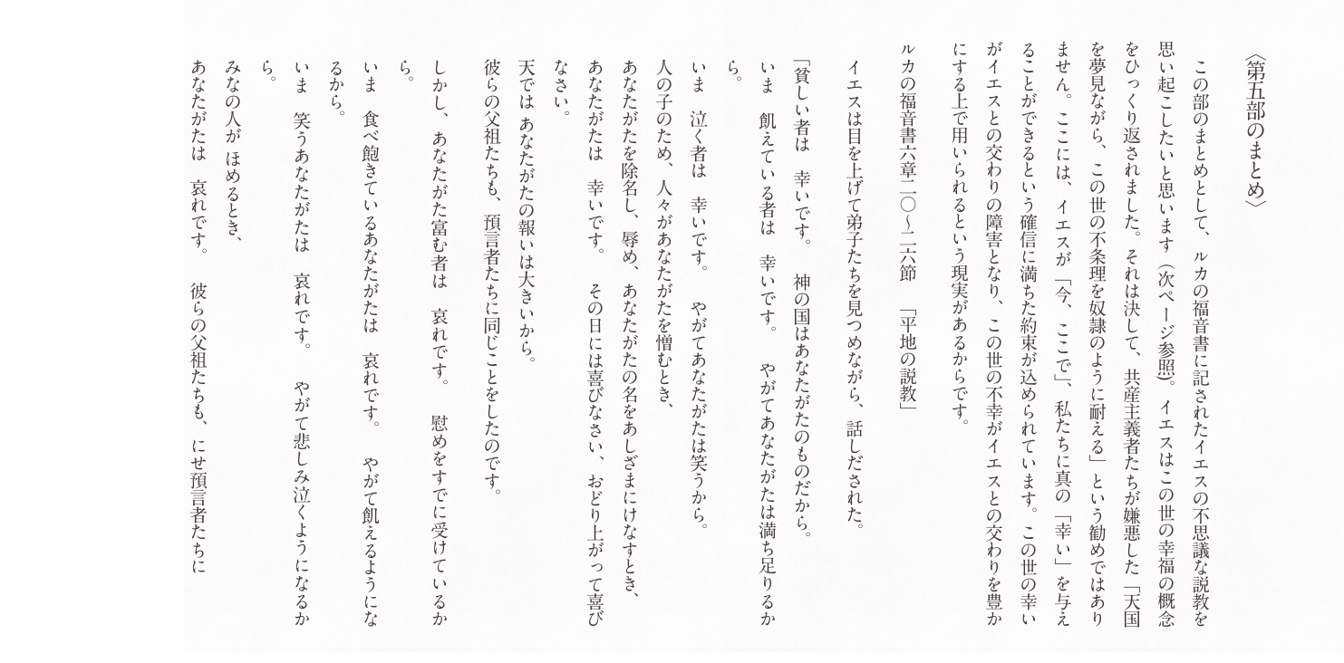

--- FILE ---
content_type: text/html
request_url: https://efct.sakura.ne.jp/site/book-psalms/section5-24.html
body_size: 4584
content:
<!doctype html>
<html>
<head>
<meta charset="utf-8">
<meta name="viewport" content="width=device-width, initial-scale=1.0, user-scalable=no" />
<link rel="stylesheet" href="reader.css" />
<script type="text/javascript" src="wheel-scroller.js"></script>
<script type="text/javascript"src="//webfonts.sakura.ne.jp/js/sakura.js"></script> 
<script type="text/javascript">
		(function(i,s,o,g,r,a,m){i['GoogleAnalyticsObject']=r;i[r]=i[r]||function(){
			(i[r].q=i[r].q||[]).push(arguments)},i[r].l=1*new Date();a=s.createElement(o),
			m=s.getElementsByTagName(o)[0];a.async=1;a.src=g;m.parentNode.insertBefore(a,m)
			})(window,document,'script','https://www.google-analytics.com/analytics.js','ga');
			  ga('create', 'UA-127770700-1', 'auto');
 			 ga('send', 'pageview');
</script>
<title>心を生かす祈り</title>
</head>
<body>
<div class="wrapper" id="page-top">
<div class="ha-contentsBody ha-contentsBody--reader" id="reader">
<div class="section-body">

<article class="h1section">
	<section class="h2section">
		<div class="hgroup h2group">
		<section class="h3section">
			<div class="hgroup h3group">
				<h3>〈第五部のまとめ〉</h3>
			</div>
			<div class="pgroup">
				<p>この部のまとめとして、ルカの福音書に記されたイエスの不思議な説教を思い起こしたいと思います（次ページ参照)。イエスはこの世の幸福の概念をひっくり返されました。それは決して、共産主義者たちが嫌悪した「天国を夢見ながら、この世の不条理を奴隷のように耐える」という勧めではありません。ここには、イエスが「今、ここで｣、私たちに真の「幸い」を与えることができるという確信に満ちた約束が込められています。この世の幸いがイエスとの交わりの障害となり、この世の不幸がイエスとの交わりを豊かにする上で用いられるという現実があるからです。
			</div>

			<div class="pgroup">
				<h4> ルカの福音書六章二〇〜二六節　「平地の説教」</h4>
				<p style="padding-top: 20px; text-indent: 0px">イエスは目を上げて弟子たちを見つめながら、話しだされた。</p>
			</div>

			<div class="pgroup">
				<p style="padding-top: 20px; text-indent: 0px">｢貧しい者は　<span class="sesami">幸いです</span>。　神の国はあなたがたのものだから。<br>
				いま　飢えている者は　<span class="sesami">幸いです</span>。　やがてあなたがたは満ち足りるから。<br>
				いま　泣く者は　<span class="sesami">幸いです</span>。　やがてあなたがたは笑うから。<br>
				人の子のため、人々があなたがたを憎むとき、<br>
				あなたがたを除名し、辱め、あなたがたの名をあしざまにけなすとき、<br>
				あなたがたは　<span class="sesami">幸いです</span>。　その日には喜びなさい、おどり上がって喜びなさい。<br>
				天では あなたがたの報いは大きいから。<br>
				彼らの父祖たちも、預言者たちに同じことをしたのです。
			</p></div>

			<div class="pgroup">
				<p style="padding-top: 20px; text-indent: 0px"> しかし、あなたがた富む者は　<span class="sesami">哀れです</span>。　慰めをすでに受けているから。<br>
				いま　食べ飽きているあなたがたは　<span class="sesami">哀れです</span>。　やがて飢えるようになるから。<br>
				いま　笑うあなたがたは　<span class="sesami">哀れです</span>。　やがて悲しみ泣くようになるから。<br>
				みなの人が ほめるとき、<br>
				あなたがたは　<span class="sesami">哀れです</span>。　彼らの父祖たちも、にせ預言者たちに<br>
				同じことをしたのです。」
			</div>

		</section>
		<p><br><a style="text-decoration:none; background-color: #715555; color:white" href="section6-1.html"><span style="padding: 4px;">次へ</span></a><span style="display: inline-block; height: 20px;"></span><a style="text-decoration:none; background-color: #715555; color:white" href="http://efct.sakura.ne.jp/site/section-index"><span style="padding: 4px;">目次</span></a><span style="display: inline-block; height: 20px;"></span><a style="text-decoration:none; background-color: #715555; color:white" href="section5-23.html"><span style="padding: 4px;">前へ</span></a><p><p>&nbsp;</p>
	</section>
</article>
</div>
<script type="text/javascript">
	window.onload = function () {
  		window.scrollTo(7000, 0);
	}
</script>
</body>
</html>

--- FILE ---
content_type: text/css
request_url: https://efct.sakura.ne.jp/site/book-psalms/reader.css
body_size: 35813
content:
/*
@font-face {
  font-family: 'A1明朝';
  font-style: normal;
  font-weight: 700;
  src: url('fonts/NotoSerifCJKjp-Regular.otf') format('opentype');
} */

@charset "UTF-8";
 html{
    overflow-x:scroll;
    overflow-y:hidden;
    width:100%;
    height:100%;
    font-family:游ゴシック,Yu Gothic,YuGothic,ヒラギノ角ゴ ProN W3,HiraKakuProN-W3,ヒラギノ角ゴ Pro W3,HiraKakuPro-W3,'A1明朝',メイリオ,Meiryo,ＭＳ\ ゴシック,MS Gothic,sans-serif;
}
html.writing-mode-lr-tb{
    overflow-x:hidden;
    overflow-y:scroll
}
html.Android,html.iOS{
    overflow-x:hidden;
    overflow-y:hidden
}
body{
    width:100%;
    height:100%;
    background-image:url(images/bg-paper.png)
}
.text-orientation-upright {
    text-orientation: upright;
}
.text-combine-horizontal-all {
    -webkit-text-combine: horizontal;
    -ms-text-combine-horizontal: all;
    text-combine-upright: all;
}
.writing-mode-lr-tb body{
    background-repeat:left top
}
body>#page-top>.ha-footer,body>#page-top>.ha-header{
    z-index:9999
}
.ha-footer,.ha-glNav,.ha-header{
    -webkit-writing-mode:horizontal-tb;
    -moz-writing-mode:horizontal-tb;
    -ms-writing-mode:lr-tb;
    -ms-writing-mode:horizontal-tb;
    -o-writing-mode:horizontal-tb;
    writing-mode:lr-tb;
    writing-mode:horizontal-tb
}
.ha-header{
    top:0;
    right:0
}
.ha-footer{
    bottom:0;
    right:0
}
#content{
    margin:auto
}
#checker{
    -webkit-writing-mode:vertical-rl;
    -moz-writing-mode:vertical-rl;
    -ms-writing-mode:tb-rl;
    -ms-writing-mode:vertical-rl;
    -o-writing-mode:vertical-rl;
    writing-mode:tb-rl;
    writing-mode:vertical-rl
}
#indicator{
    -webkit-writing-mode:horizontal-tb;
    -moz-writing-mode:horizontal-tb;
    -ms-writing-mode:lr-tb;
    -ms-writing-mode:horizontal-tb;
    -o-writing-mode:horizontal-tb;
    writing-mode:lr-tb;
    writing-mode:horizontal-tb;
    box-sizing:border-box;
    position:fixed;
    left:0;
    right:0;
    top:0;
    bottom:0;
    margin:auto;
    width:100%;
    height:80px;
    line-height:80px;
    text-align:center;
    opacity:0;
    transition:.4s ease-in-out
}
#indicator.indicates{
    opacity:1
}
#indicator:after{
    content:"（お待ちください）";
    font-size:14px;
    color:#a0a0a0
}
#indicator:after,#reader{
    font-family:游明朝,Yu Mincho,YuMincho,ヒラギノ明朝 ProN W3,HiraMinProN-W3,ヒラギノ明朝 Pro W3,HiraMinPro-W3,A1明朝,ＭＳ\ 明朝,MS Mincho,本明朝-M\ 新がな,HonMinSink-M,sans-serif
}
#reader{
    box-sizing:border-box;
    position:relative;
    z-index:999;
    margin:0 auto;
    /*padding:51px 0 70px;*/
    padding-top: 30px;
	padding-bottom: 30px;
	height:auto;
    text-align:justify;
    text-justify:inter-ideograph;
    vertical-align:baseline;
    word-wrap:break-word;
    color:#423b3b;
    -webkit-text-size-adjust:100%;
    -webkit-font-smoothing:subpixel-antialiased;
    -moz-osx-font-smoothing:auto;
    transition:.4s ease-out;
    -webkit-writing-mode:vertical-rl;
    -moz-writing-mode:vertical-rl;
    -ms-writing-mode:tb-rl;
    -ms-writing-mode:vertical-rl;
    -o-writing-mode:vertical-rl;
    writing-mode:tb-rl;
    writing-mode:vertical-rl;
    width:auto;
    height:100%
}

.Android #reader,.iOS #reader{
	padding-bottom: 20px;
	color: blue;
    overflow-x:scroll;
    overflow-y:hidden;
    position:fixed;
    left:0;
    top:51px;
    padding:0;
    width:100%;
    max-height:auto;
    height:calc(100% - 121px);
    -webkit-overflow-scrolling:touch
}
.Android.writing-mode-lr-tb #reader,.iOS.writing-mode-lr-tb #reader{
    overflow-x:hidden;
    overflow-y:scroll
}
.preparing #reader{
    opacity:0;
    margin:0 0 0 -32px;
    padding-right:32px;
    transition:none
}
.preparing.writing-mode-lr-tb #reader{
    margin:32px 0 -32px;
    padding-right:0
}
#reader a,#reader u{
    text-decoration:none;
    border-style:solid;
    border-width:0 1px 0 0
}

#reader a:hover{
    color:#e37d72
}
#reader a.mailto{
    border-width:0 0 0 1px
}

#reader .coupled.as-exclamation-question-mark,#reader .coupled.as-question-exclamation-mark,#reader .tcy{
    -webkit-text-combine:horizontal;
    text-combine:horizontal;
    -ms-text-combine-horizontal:all;
    text-combine-horizontal:all;
    text-combine-upright:all
}
.iOS #reader .coupled.as-exclamation-question-mark,.iOS #reader .coupled.as-question-exclamation-mark,.iOS #reader .tcy{
    display:inline-block;
    position:relative
}
.iOS #reader .plural-characters.coupled.as-exclamation-question-mark,.iOS #reader .plural-characters.coupled.as-question-exclamation-mark,.iOS #reader .tcy.plural-characters{
    top:.2em
}
#reader .repeated.as-doublewidth-em-dash{
    display:inline-block;
    transform:translateX(.05em)
}

#reader .quoted.with-double-quotation-marks .left-double-quotation-mark,#reader .quoted.with-double-quotation-marks .right-double-quotation-mark{
    display:inline-block;
    width:0;
    height:0;
    color:transparent
}
#reader .quoted.with-double-quotation-marks:before{
    content:"〝"
}
#reader .quoted.with-double-quotation-marks:after{
    content:"〟"
}
.Windows #reader ruby{
    line-height:1
}
.Windows.Chrome.writing-mode-tb-rl #reader ruby rt{
    transform:translateX(-.4em)
}
.Windows.Firefox.writing-mode-lr-tb #reader ruby rt{
    margin-bottom:-.25em
}
#reader .section-body,#reader .section-supplement{
    margin:auto;
    max-height:648px
}

#reader .section-body{
    font-size:20px;
    letter-spacing: -0.05em
}
#reader .section-body article{
    padding:0px; /*20px*/
}
#reader .section-body article img{
    display:inline-block;
    border:0 none;
    width:auto;
    height:auto;
    max-height:100%
}

#reader .section-body article section{
    margin-right:4em
}

#reader .section-body article section section{
    margin-right:2em
}

#reader .section-body article section section section{
    margin-right:1em
}

#reader .section-body .hgroup{
    display:block
}
#reader .section-body .h1group{
    margin:0 1.77778em 0 2em
}

#reader .section-body .h2group{
    margin:0 1em
}

#reader .section-body .h3group{
    margin:0 1em
}

#reader .section-body .h4group{
    margin:0 1em 0 -.5em
}

#reader .section-body h1 span,#reader .section-body h2 span,#reader .section-body h3 span,#reader .section-body h4 span,#reader .section-body h5 span,#reader .section-body h6 span{
    display:inline-block
}
#reader .section-body h1 ruby span,#reader .section-body h2 ruby span,#reader .section-body h3 ruby span,#reader .section-body h4 ruby span,#reader .section-body h5 ruby span,#reader .section-body h6 ruby span{
    display:inline
}
#reader .section-body h1{
    line-height:1.5;
    font-size:1.6em;
    font-weight:400;
    font-family:游明朝,Yu Mincho,YuMincho,ヒラギノ明朝 ProN W3,HiraMinProN-W3,ヒラギノ明朝 Pro W3,HiraMinPro-W3,A1明朝,ＭＳ\ 明朝,MS Mincho,本明朝-M\ 新がな,HonMinSink-M,sans-serif;
    color:#74462b
}
#reader .section-body h1>em.chapter-number,#reader .section-body h1>small,#reader .section-body h1>strong.chapter-title{
    font-style:normal;
    font-weight:400
}
#reader .section-body h1 em.chapter-number{
    display:block;
    margin-top:-.5em;
    font-size:.8em
}

#reader .section-body h1 strong.chapter-title{
    margin-bottom:.5em
}

#reader .section-body h1 strong.chapter-title small.parenthetical-reference{
    display:inline-block
}
#reader .section-body h1 small.chapter-part{
    display:inline-block;
    margin-top:.1em;
    padding:.4em .05em;
    font-size:.6em;
    border:1px solid #c0ab9f;
    border-radius:2px;
    color:#a3623d
}

#reader .section-body h1 small.chapter-part>span.bracket{
    display:inline-block;
    color:transparent;
    overflow:hidden;
    width:0;
    height:0
}
#reader .section-body h2{
    font-size:1.25em;
    line-height:1.5;
    font-weight:400;
    font-family:游明朝,Yu Mincho,YuMincho,ヒラギノ明朝 ProN W3,HiraMinProN-W3,ヒラギノ明朝 Pro W3,HiraMinPro-W3,A1明朝,ＭＳ\ 明朝,MS Mincho,本明朝-M\ 新がな,HonMinSink-M,sans-serif
}
#reader .section-body h3{
    line-height:1.5;
    font-weight:700;
    font-family:游ゴシック,Yu Gothic,YuGothic,ヒラギノ角ゴ ProN W3,HiraKakuProN-W3,ヒラギノ角ゴ Pro W3,HiraKakuPro-W3,A1明朝,メイリオ,Meiryo,ＭＳ\ ゴシック,MS Gothic,sans-serif
}

#reader .section-body h3 small.description{
    display:block
}
#reader .section-body h3 img.portrait{
    display:block;
    margin:0 .5em 0 -.5em;
    width:120px;
    height:148px
}

#reader .section-body h4{
    line-height:1.25;
    font-weight:700
}
#reader .section-body .figgroup,#reader .section-body .pgroup,#reader .section-body blockquote,#reader .section-body ol,#reader .section-body ul{
    display:block;
    margin:0 1em;
    line-height: 1.9em;
}

#reader .section-body .pgroup.lead{
    margin:.25em 1em 0 0;
    padding:1em 1.5em 1em 1em;
    border:1px solid #f8f3ed;
    border-radius:2px;
    background:#fbf8f5
}

#reader .section-body .pgroup.lead p{
    margin-right:.75em;
    text-indent:0!important;
    color:#522b2b
}

#reader .section-body .pgroup.lead p:first-child{
    margin-right:0
}

#reader .section-body .pgroup.read-from-beginning-of-this-chapter p a,#reader .section-body .pgroup.special-external-link p a{
    color:#e37d72;
    text-decoration:none;
    border:none
}
#reader .section-body .pgroup.read-from-beginning-of-this-chapter p a:before,#reader .section-body .pgroup.special-external-link p a:before{
    content:"▼";
    display:inline-block;
    font-size:.75em
}

#reader .section-body .pgroup.read-from-beginning-of-this-chapter p a>span,#reader .section-body .pgroup.special-external-link p a>span{
    border:0 solid transparent;
    padding:0 .1em;
    border-right-width:1px;
    transition:.125s
}

#reader .section-body .pgroup.read-from-beginning-of-this-chapter p a:hover>span,#reader .section-body .pgroup.special-external-link p a:hover>span{
    border-color:#e37d72;
    transition:.0625s
}
#reader .section-body .pgroup.read-from-beginning-of-this-chapter{
    margin:0 -1.5em 0 2em;
    padding:0 0 .5em
}

#reader .section-body .pgroup.read-from-beginning-of-this-chapter p{
    text-indent:0;
    text-align:right
}
#reader .section-body .pgroup.read-from-beginning-of-this-chapter p a{
    font-size:.9em
}
#reader .section-body .pgroup.read-from-beginning-of-this-chapter p a:before{
    margin:.33em 0
}
.writing-mode-lr-tb #reader .section-body .pgroup.read-from-beginning-of-this-chapter p a:before{
    margin:0 .33em
}
#reader .section-body blockquote>footer,#reader .section-body figure,#reader .section-body li,#reader .section-body p{
    display:block;
    line-height:1.9em;
    font-family:游明朝,Yu Mincho,YuMincho,ヒラギノ明朝 ProN W3,HiraMinProN-W3,ヒラギノ明朝 Pro W3,HiraMinPro-W3,A1明朝,ＭＳ\ 明朝,MS Mincho,本明朝-M\ 新がな,HonMinSink-M,sans-serif
}
.Windows.Chrome #reader .section-body blockquote>footer,.Windows.Chrome #reader .section-body figure,.Windows.Chrome #reader .section-body li,.Windows.Chrome #reader .section-body p{
    line-height:2
}
#reader .section-body p{
    position:relative;
    text-indent:1em;
    margin:0
}
#reader .section-body p>span.enclosed:first-child{
    margin-top:-1em
}
.writing-mode-lr-tb #reader .section-body p>span.enclosed:first-child{
    margin-left:-1em;
    margin-top:0
}
#reader .section-body p *{
    text-indent:0
}
#reader .section-body p .parenthesized,#reader .section-body p small{
    font-size:.9em
}
#reader .section-body p .parenthesized .parenthesized,#reader .section-body p .parenthesized small,#reader .section-body p small .parenthesized,#reader .section-body p small small{
    font-size:1em
}
#reader .section-body p strong{
    font-weight:700;
    font-family:游ゴシック,Yu Gothic,YuGothic,ヒラギノ角ゴ ProN W3,HiraKakuProN-W3,ヒラギノ角ゴ Pro W3,HiraKakuPro-W3,メイリオ,Meiryo,ＭＳ\ ゴシック,MS Gothic,sans-serif
}
#reader .section-body p em{
    font-style:normal
}
#reader .section-body p em.with-sesame{
    -webkit-text-emphasis-style:sesame;
    text-emphasis-style:sesame
}
.writing-mode-lr-tb #reader .section-body p .left-double-quotation-mark{
    margin-top:.25em
}
.writing-mode-lr-tb .writing-mode-lr-tb #reader .section-body p .left-double-quotation-mark{
    margin-left:.25em;
    margin-top:0
}
.writing-mode-lr-tb #reader .section-body p .right-double-quotation-mark{
    margin-bottom:.25em
}
.writing-mode-lr-tb .writing-mode-lr-tb #reader .section-body p .right-double-quotation-mark{
    margin-right:.25em;
    margin-bottom:0
}
#reader .section-body p.begin-with-a-punctuation{
    text-indent:0
}
#reader .section-body p.years{
    margin-left:1em;
    text-indent:0;
    font-family:游ゴシック,Yu Gothic,YuGothic,ヒラギノ角ゴ ProN W3,HiraKakuProN-W3,ヒラギノ角ゴ Pro W3,HiraKakuPro-W3,A1明朝,メイリオ,Meiryo,ＭＳ\ ゴシック,MS Gothic,sans-serif;
    line-height:1.5;
    font-size:.9em
}
.writing-mode-lr-tb #reader .section-body p.years{
    margin-bottom:1em;
    margin-left:0
}
#reader .section-body p.with-marker{
    padding-top:1.25em;
    text-indent:0
}
.writing-mode-lr-tb #reader .section-body p.with-marker{
    padding-left:1.25em;
    padding-top:0
}
#reader .section-body p.with-marker>small:first-child{
    display:block
}
#reader .section-body p.with-marker .marker:first-child{
    position:relative;
    display:inline-block;
    top:-1.25em;
    margin-bottom:-1.25em;
    height:1.25em;
    color:#d4a68b
}
.writing-mode-lr-tb #reader .section-body p.with-marker .marker:first-child{
    left:-1.25em;
    top:0;
    margin-right:-1.25em;
    margin-bottom:0;
    width:1.25em
}
#reader .section-body p.with-double-characters-bullet{
    padding-top:2em;
    text-indent:0
}
.writing-mode-lr-tb #reader .section-body p.with-double-characters-bullet{
    padding-left:2em;
    padding-top:0
}
#reader .section-body p.with-double-characters-bullet>small:first-child{
    display:block
}
#reader .section-body p.with-double-characters-bullet .itemized-figure:first-child{
    position:relative;
    display:inline-block;
    top:-2em;
    margin-bottom:-2em;
    height:2em
}
.writing-mode-lr-tb #reader .section-body p.with-double-characters-bullet .itemized-figure:first-child{
    left:-2em;
    top:0;
    margin-right:-2em;
    margin-bottom:0;
    width:2em
}
#reader .section-body p.interviewer-voice{
    text-indent:0;
    margin:0 .25em;
    font-family:游ゴシック,Yu Gothic,YuGothic,ヒラギノ角ゴ ProN W3,HiraKakuProN-W3,ヒラギノ角ゴ Pro W3,HiraKakuPro-W3,A1明朝,メイリオ,Meiryo,ＭＳ\ ゴシック,MS Gothic,sans-serif
}
.writing-mode-lr-tb #reader .section-body p.interviewer-voice{
    margin:.25em 0
}
#reader .section-body p.interviewee-voice span.interviewee-name,#reader .section-body p.interviewee-voice span.player-name,#reader .section-body p.player-voice span.interviewee-name,#reader .section-body p.player-voice span.player-name{
    display:inline-block;
    font-weight:700;
    font-family:游ゴシック,Yu Gothic,YuGothic,ヒラギノ角ゴ ProN W3,HiraKakuProN-W3,ヒラギノ角ゴ Pro W3,HiraKakuPro-W3,A1明朝,メイリオ,Meiryo,ＭＳ\ ゴシック,MS Gothic,sans-serif
}
#reader .section-body p.interviewee-voice span.interviewee-name:first-child,#reader .section-body p.interviewee-voice span.player-name:first-child,#reader .section-body p.player-voice span.interviewee-name:first-child,#reader .section-body p.player-voice span.player-name:first-child{
    text-indent:-1em
}
#reader .section-body p.interviewee-voice span.player-name-MannamiNao,#reader .section-body p.player-voice span.player-name-MannamiNao{
    color:#589888
}
#reader .section-body p.interviewee-voice span.player-name-NagashimaKozue,#reader .section-body p.player-voice span.player-name-NagashimaKozue{
    color:#586890
}
#reader .section-body p.interviewee-voice span.interviewee-name-HyugaHimawari,#reader .section-body p.player-voice span.interviewee-name-HyugaHimawari{
    color:#d88000
}
#reader .section-body p.interviewee-voice span.interviewee-name-MuraokaEri,#reader .section-body p.player-voice span.interviewee-name-MuraokaEri{
    color:#b03f42
}
#reader .section-body p.interviewee-voice span.interviewee-name-HayashiyaTakemaru,#reader .section-body p.player-voice span.interviewee-name-HayashiyaTakemaru{
    color:#282bad
}
#reader .section-body p.interviewee-voice span.interviewee-name-AizawaTakahiro,#reader .section-body p.player-voice span.interviewee-name-AizawaTakahiro{
    color:#36357e
}
#reader .section-body p.interviewee-voice span.interviewee-name-KitagouSatoru,#reader .section-body p.player-voice span.interviewee-name-KitagouSatoru{
    color:#546f86
}
#reader .section-body p.interviewee-voice span.interviewee-name-AkanumaKiyoshi,#reader .section-body p.player-voice span.interviewee-name-AkanumaKiyoshi{
    color:#873f5d
}
#reader .section-body p.interviewee-voice span.interviewee-name-NukagaSonoko,#reader .section-body p.player-voice span.interviewee-name-NukagaSonoko{
    color:#4f7692
}
#reader .section-body p.interviewee-voice span.interviewee-name-KunikawaHiromi,#reader .section-body p.player-voice span.interviewee-name-KunikawaHiromi{
    color:#a37261
}
#reader .section-body p.notation>small{
    display:block;
    position:relative
}
#reader .section-body p.notation>small>span,#reader .section-body p.notation>small>strong{
    display:inline-block
}
#reader .section-body p.notation>small>strong{
    position:absolute;
    top:-.5em
}
.writing-mode-lr-tb #reader .section-body p.notation>small>strong{
    left:-.5em;
    top:0
}
#reader .section-body p.notation>small>span{
    margin:2.5em 0 0
}
.writing-mode-lr-tb #reader .section-body p.notation>small>span{
    margin:0 0 0 2.5em
}
#reader .section-body p.ref{
    text-indent:0;
    font-size:.9em;
    margin:0 .25em
}
.writing-mode-lr-tb #reader .section-body p.ref{
    margin:.25em 0
}
#reader .section-body p.signature{
    text-indent:0;
    text-align:right
}
#reader .section-body .pgroup.special-external-link p{
    text-indent:0
}
#reader .section-body .pgroup.special-external-link p a:before{
    margin:0 0 .33em
}
.writing-mode-lr-tb #reader .section-body .pgroup.special-external-link p a:before{
    margin:0 .33em 0 0
}
#reader .section-body .pre-formatted p{
    text-indent:0
}
#reader .section-body .description-list-like p>small,#reader .section-body .description-list-like p>strong{
    display:inline-block
}
#reader .section-body .description-list-like p>small{
    padding:.5em 0 0;
    line-height:1.5
}
.writing-mode-lr-tb #reader .section-body .description-list-like p>small{
    padding:0 0 0 .5em
}
#reader .section-body ul li{
    position:relative;
    margin-right:.25em;
    padding-top:1em
}
.writing-mode-lr-tb #reader .section-body ul li{
    margin-top:.25em;
    margin-right:0;
    padding-left:1em;
    padding-top:0
}
#reader .section-body ul li:before{
    content:"・";
    display:inline-block;
    position:relative;
    margin-top:-1em;
    color:#d4a68b
}
.writing-mode-lr-tb #reader .section-body ul li:before{
    margin-left:-1em;
    margin-top:0
}
#reader .section-body cite{
    margin:4em 0 0;
    display:block;
    position:relative;
    font-size:.9em;
    font-style:normal
}
.writing-mode-lr-tb #reader .section-body cite{
    margin:0 0 0 4em
}
#reader .section-body cite:before{
    content:"—— ";
    display:inline-block;
    position:absolute;
    top:-2.5em;
    height:2.5em;
    opacity:.75
}
.writing-mode-lr-tb #reader .section-body cite:before{
    left:-2.5em;
    top:0;
    width:2.5em
}
.writing-mode-tb-rl.InternetExplorer #reader .section-body cite:before{
    content:"── ";
    right:.1em
}
.writing-mode-lr-tb .writing-mode-tb-rl.InternetExplorer #reader .section-body cite:before{
    top:.1em;
    right:0
}
#reader .section-body cite .parenthesized .parenthesized{
    font-size:.9em
}
#reader .section-body strong.definition-term{
    font-family:游ゴシック,Yu Gothic,YuGothic,ヒラギノ角ゴ ProN W3,HiraKakuProN-W3,ヒラギノ角ゴ Pro W3,HiraKakuPro-W3,A1明朝,メイリオ,Meiryo,ＭＳ\ ゴシック,MS Gothic,sans-serif
}
#reader .section-body blockquote{
    padding:1em;
    border:1px solid #e0e0e0;
    border-radius:2px;
    background:#fff
}
#reader .section-body blockquote p small{
    display:inline-block;
    text-indent:0
}
#reader .section-body blockquote p.with-marker{
    padding-top:.75em
}
.writing-mode-lr-tb #reader .section-body blockquote p.with-marker{
    padding-left:.75em;
    padding-top:0
}
#reader .section-body blockquote p.sub-heading{
    text-indent:0;
    margin-right:.5em
}
.writing-mode-lr-tb #reader .section-body blockquote p.sub-heading{
    margin-top:.5em;
    margin-right:0
}
#reader .section-body blockquote p.sub-heading:first-child{
    margin-right:0
}
.writing-mode-lr-tb #reader .section-body blockquote p.sub-heading:first-child{
    margin-top:0;
    margin-right:0
}
#reader .section-body blockquote p.sub-heading+p{
    font-size:.9em
}
#reader .section-body .figgroup{
    max-width:100%;
    max-height:100%;
    overflow:hidden
}
#reader .section-body figure{
    float:left;
    max-width:100%;
    max-height:100%;
    margin:0
}
#reader .section-body figure>figcaption{
    display:block;
    margin:0 .5em 0 0;
    line-height:1.5;
    font-size:.9em;
    text-align:left
}
.writing-mode-lr-tb #reader .section-body figure>figcaption{
    margin:.5em 0 0
}
#reader .section-body figure.with-long-figcaption>figcaption{
    text-align:left
}
#reader .section-body figure.video{
    -webkit-writing-mode:horizontal-tb;
    -moz-writing-mode:horizontal-tb;
    -ms-writing-mode:lr-tb;
    -ms-writing-mode:horizontal-tb;
    -o-writing-mode:horizontal-tb;
    writing-mode:lr-tb;
    writing-mode:horizontal-tb
}
#reader .section-body figure.video video{
    width:100%;
    height:auto
}
#reader .section-body figure.video-link a{
    display:block;
    position:relative;
    margin:0;
    padding:0;
    border:0 none;
    width:100%;
    height:auto;
    text-decoration:none
}
#reader .section-body figure.video-link a img{
    position:relative;
    z-index:1;
    max-width:100%;
    max-height:100%;
    width:auto;
    height:auto
}
#reader .section-body figure.video-link a:after{
    content:"";
    display:block;
    position:absolute;
    z-index:10;
    top:0;
    right:0;
    bottom:0;
    left:0;
    margin:auto;
    width:80px;
    height:80px;
    background:url(data:image/png;
    base64,iVBORw0KGgoAAAANSUhEUgAAAFAAAABQCAYAAACOEfKtAAAAAXNSR0IArs4c6QAACMBJREFUeAHtnXtQFVUcx0UuIPkiIF6imYoBmkqaKI+LUzn1T76D8DG+0pqadKbx0V+N018poGJT0/SwUBKBwH9rrJkwFHVUhFEkuaYl7/CtoQLR93u7e+fey33v7t3dS7+ZH7tn95zf+Z3PPWfPnrN7loAhCkp/f38Ash8BjYDGQydBx0FjoCOhYdCH0FvQLuhdaDvUAG2G3oDeDwgI6MdWEWEBfCqARiiJ0CxoGnQoVIz8g8QnoFXQRsC8LcaYp2l9AhDQRsExAsuBjvbUSQ/j30H8UmgVYLLGyiqyAgS4ifB+IzRZ1lI4Nt6AU18A5BXHUcSdkQUgwE2GW+9Dx4hzT7LULbC0GyAvS2bRZEhSgAD3FOxug/Iap0ZphFO7APIvqZyTBCDABcKhXCivcVqQMjh5CCD7xDorGiDgRcOJnVDeimhJeAu0HRA7xDgtCiDgvYzMN4txQAVp9wHiUW/98AogwDHdu9BXvM1YZel+hD+fAqTHN+QeAzRd7z5ChtNUBkGsO/Uw8KGn10WPAAJeEDLJh04Q661K0/8Ov7YAYo+7/rk9jAI8HYyys/BXeGTGsu00lZVhl+IWQBhkTd0BTXBpUfsRWMYdpjK7LI1bAGHlPeh0l9b8JwLLyjK7FJcA8Uu8BCvzXVryvwjzTWV3WjKnnQgM8Cb5K6cW/P/km+hUHN5sOwQIeByefQ2VZITR1dU17EhlZaLB0BTT09OjCw8Pv6fXZxn0WVktKv8NOGJZ7+j2xhnAVUiYLUXhbty4EbJnd0HmgwcPhtnamzp1yvWVq1ZfCAkJET0utbUtYbgMAA/as2f3Gojax1kVSeAx0yMVFYn24PHchQsXx+bt2plx/fp1Tu2rVbLBJMqec3YBIiKnpCSTJjRbZ8ZQQ0fu21eY8euxY3HO4il8bqu9/AcABGlOhko6n/f48eMge5lbHuvFdbGysuL5b/bvfw7xB/hlGVeh/UQTG6vs7TnKmWTFpL6+7mk26daWlicUc8JxxltsT1kBBOFnEEHxaXj02KMKC/fqjx+vjrV1WOFwrImR2Q0rgDj6lvmMwjtoxrrvy8tnFhV9O7VXXU36bUs0ZoAgy0ePUyxPqmH/fG3t+Lz8vLTW1la1NOlkEysjHjNAhPjcVpXS2dkZVrh3T2bNiRNOe3MfOj9PyMsSoKofCLEnLysrnVV88GByb2+vwwGAUDCZt+Z7ZCNAVMlwZCj3GwOSlOns2TMTCtCkOzo6QiUx6J2R0SZm5vdSNDU9397e/iSGhvrTJ09yskMpMTITmjCnrDQljx49Cio5XPJCScmhpL6+PiWatJHZUFRFZj5DU/QsnD196tTEgvxdc7u6OgdMVFhEk2N3BtmxBo6Uw7ovbba1tYfn5+XrcX3kJIgvZRQBqnkA7zYMNOng74qLU0tLDz9ralVupxURMZYAFR+6iSiAVVKAG3KypiYhPz8PTbrLF016DAGOt/[base64]/[base64]/vxM0wJALjLRjMTExNxag142Ojq6W0GnjcyMAFEVb6IZc6W36p8No5O4+kZuboNOp/N1k7X8re6QGQ8INZD7XAK6gTtqlODg4J5FixbXzU1La1eBf2RlFEuAv+CIKgFGRUXdXr1m7bm4uLi//3Nb8b9kZRQzQFTJu2jGDTiabDqnis2MlJRrK3KXN+iCg/l1DjXIJbISHDEDNB34HNt9wkklt2iyvQsWLqxLT89oU9IPO3mTkVmsAILsVdRCOqzom6EYw97FWPYMxrRqabICsDYw4opOs1gBNB3lctYCcwwf70ybNv2PFZi7Qw1US5O1JEA2VjIAIAhfRi1sRKxEq5giAuxBXb2prwsK6l3w2oL6TL1erWNzfhVpwGdTOCNtT/[base64]/IrnyS7Tk/CxtQnq2ofb3ulMvdGsimTIPboANuJt3JSCNxWLZt7sJjmdwGyMgw3IMNFx6fZtjPhGVizWMZ3Ra3m7ClRTRnpnsH+qrlcQ3v/wDfPwM8j2e5vQIogALIdOx/IIQ1uv0Y4I5767sogMwUEMOxYecSxbCGpBO+8nrHkYbXIhogcwZEDvuWQ7MZ1oCUwUd1fALUEhZAshayk5FsKszSvgT7jbCRh1rH2ieJSFIDbT0BSDV+BnkPwP1m66vYsCwABacAciL2N0KThWM+3jYgP+19iNsWEkDyewxZUK6Kl/vhPV8QKIVWocaZn54hLIvIWgPteQyYYTieBCXQuVCPbuYR31b47KQGWgXlI0efvrLsc4CWpQdM5j8Cyi/ExUM5zh4H5Twka61QW1mrWJs4L/cnlOPVZihvQRT9dxj/Am44inp+xqnSAAAAAElFTkSuQmCC) no-repeat 50%
}
#reader .section-body figure.video-link video{
    display:none
}
#reader .section-body section.column,#reader .section-body section.profile{
    padding:1.25em .25em;
    border:1px solid #909090;
    border-radius:2px
}
.writing-mode-lr-tb #reader .section-body section.column,.writing-mode-lr-tb #reader .section-body section.profile{
    padding:.25em 1.25em
}
#reader .section-body section.column .hgroup h3,#reader .section-body section.profile .hgroup h3{
    font-size:32px;
    font-size:2rem
}
#reader .section-body section.column .hgroup h3 small,#reader .section-body section.profile .hgroup h3 small{
    font-size:.9em;
    font-weight:400
}
#reader .section-body section.column blockquote,#reader .section-body section.profile blockquote{
    font-size:.9em
}
#reader .section-body section.profile{
    margin:auto -1.5em auto 1.5em
}
.writing-mode-lr-tb #reader .section-body section.profile{
    margin:-1.5em auto 1.5em
}
#reader .section-supplement{
    font-size:16px
}
#reader .section-supplement nav{
    padding:20px;
    padding-left:100px
}
.writing-mode-lr-tb #reader .section-supplement nav{
    padding-bottom:100px;
    padding-left:0
}
#reader .section-supplement nav section{
    border:2px solid;
    border-radius:8px;
    margin-right:1em;
    padding:15px 1em
}
.writing-mode-lr-tb #reader .section-supplement nav section{
    margin-top:1em;
    margin-right:0;
    padding:1em 15px
}
#reader .section-supplement nav section .hgroup.h2group h2{
    font-family:游明朝,Yu Mincho,YuMincho,ヒラギノ明朝 ProN W3,HiraMinProN-W3,ヒラギノ明朝 Pro W3,HiraMinPro-W3,A1明朝,ＭＳ\ 明朝,MS Mincho,本明朝-M\ 新がな,HonMinSink-M,sans-serif;
    font-size:1.25em;
    font-weight:700
}
#reader .section-supplement nav section .hgroup.h2group h2 em{
    font-style:normal
}
#reader .section-supplement nav section .hgroup.h2group h2 em:after,#reader .section-supplement nav section .hgroup.h2group h2 em:before{
    content:"—";
    display:inline-block;
    position:relative;
    right:-.05em;
    font-size:.5em;
    opacity:.75;
    text-orientation:upright-right
}
.writing-mode-lr-tb #reader .section-supplement nav section .hgroup.h2group h2 em:after,.writing-mode-lr-tb #reader .section-supplement nav section .hgroup.h2group h2 em:before{
    top:-.05em;
    right:0
}
.writing-mode-tb-rl.InternetExplorer #reader .section-supplement nav section .hgroup.h2group h2 em:after,.writing-mode-tb-rl.InternetExplorer #reader .section-supplement nav section .hgroup.h2group h2 em:before{
    content:"─";
    right:.05em
}
.writing-mode-lr-tb .writing-mode-tb-rl.InternetExplorer #reader .section-supplement nav section .hgroup.h2group h2 em:after,.writing-mode-lr-tb .writing-mode-tb-rl.InternetExplorer #reader .section-supplement nav section .hgroup.h2group h2 em:before{
    top:.05em;
    right:0
}
#reader .section-supplement nav section .hgroup.h2group h2 em:before{
    margin-bottom:.25em
}
.writing-mode-lr-tb #reader .section-supplement nav section .hgroup.h2group h2 em:before{
    margin-right:.25em;
    margin-bottom:0
}
#reader .section-supplement nav section .hgroup.h2group h2 em:after{
    margin-top:.25em
}
.writing-mode-lr-tb #reader .section-supplement nav section .hgroup.h2group h2 em:after{
    margin-left:.25em;
    margin-top:0
}
#reader .section-supplement nav section ul{
    padding:0
}
#reader .section-supplement nav section>ul{
    margin-right:1.5em
}
.writing-mode-lr-tb #reader .section-supplement nav section>ul{
    margin-top:1.5em;
    margin-right:0
}
#reader .section-supplement nav section>ul li{
    list-style:none outside;
    line-height:1.25;
    font-family:游明朝,Yu Mincho,YuMincho,ヒラギノ明朝 ProN W3,HiraMinProN-W3,ヒラギノ明朝 Pro W3,HiraMinPro-W3,A1明朝,ＭＳ\ 明朝,MS Mincho,本明朝-M\ 新がな,HonMinSink-M,sans-serif;
    margin:1.6em .75em 0 0
}
.writing-mode-lr-tb #reader .section-supplement nav section>ul li{
    margin:.75em 0 0 1.6em
}
#reader .section-supplement nav section>ul li li{
    margin:0 .75em 0 0
}
.writing-mode-lr-tb #reader .section-supplement nav section>ul li li{
    margin:.75em 0 0
}
#reader .section-supplement nav section>ul li strong{
    display:block;
    margin:-.5em 1.75em 0 .75em;
    font-size:1.1em;
    font-weight:700
}
.writing-mode-lr-tb #reader .section-supplement nav section>ul li strong{
    margin:1.75em 0 .75em -.5em
}
#reader .section-supplement nav section>ul li a{
    display:inline-block;
    padding-top:1.33em;
    color:#e37d72;
    border:0 none
}
.writing-mode-lr-tb #reader .section-supplement nav section>ul li a{
    padding-left:1.33em;
    padding-top:0
}
#reader .section-supplement nav section>ul li a:before{
    content:"▼";
    display:inline-block;
    margin-top:-1.33em;
    margin-bottom:.33em;
    font-size:.67em
}
.writing-mode-lr-tb #reader .section-supplement nav section>ul li a:before{
    content:"▶";
    margin-left:-1.33em;
    margin-top:0;
    margin-right:.33em;
    margin-bottom:0
}
#reader .section-supplement nav section>ul li a span{
    border:0 solid transparent;
    padding:0 .1em;
    border-right-width:1px;
    transition:.125s
}
.writing-mode-lr-tb #reader .section-supplement nav section>ul li a span{
    padding:.1em 0;
    border-bottom-width:1px
}
#reader .section-supplement nav section>ul li a:hover span{
    border-color:#e37d72;
    transition:.0625s
}
#reader .section-supplement nav section>ul li a.current{
    color:#a0a0a0;
    cursor:default
}
#reader .section-supplement nav section>ul li a.current:hover span{
    border-color:transparent
}
#reader .section-supplement nav section.adjacents{
    border-color:#e7e7e7
}
#reader .section-supplement nav section.toc{
    border-color:#f7d6c3
}
.reader-paged #reader{
    padding:0
}
.iOS.reader-paged #reader{
    width:100%;
    height:100%;
    overflow-x:hidden;
    overflow-y:hidden
}
.reader-paged #reader article{
    position:fixed;
    overflow:hidden;
    left:0;
    top:51px;
    width:100%;
    -webkit-column-gap:40px;
    -ms-column-gap:40px;
    -o-column-gap:40px;
    column-gap:40px
}
.reader-pager{
    position:fixed;
    margin:auto 0;
    top:-100%;
    bottom:-100%;
    width:30px;
    height:30px;
    background:rgba(0,0,0,.25);
    border-radius:50%;
    cursor:pointer;
    transform:translateY(-44px)
}
.reader-pager:hover{
    background:rgba(0,0,0,.5)
}
#reader-pager-next,#reader-pager-prev{
    position:fixed;
    z-index:99999;
    left:0;
    top:0;
    right:0;
    bottom:0;
    margin:auto;
    border-radius:5px;
    color:transparent;
    background:rgba(0,0,0,.33);
    opacity:0;
    cursor:pointer;
    transition:opacity .25s linear
}
#reader-pager-next.flickering,#reader-pager-prev.flickering{
    opacity:1;
    transition:.1s linear
}
#reader-pager-next.firing,#reader-pager-prev.firing{
    opacity:.5;
    transition:.1s linear
}
#reader-pager-next:after,#reader-pager-prev:after{
    content:"";
    display:block;
    position:absolute;
    left:0;
    top:0;
    right:0;
    bottom:0;
    margin:auto;
    background:transparent no-repeat 0 0;
    opacity:.88;
    background-size:contain
}
#reader-pager-next.reader-pager-down,#reader-pager-next.reader-pager-up,#reader-pager-prev.reader-pager-down,#reader-pager-prev.reader-pager-up{
    width:94px;
    height:40px
}
#reader-pager-next.reader-pager-down:after,#reader-pager-next.reader-pager-up:after,#reader-pager-prev.reader-pager-down:after,#reader-pager-prev.reader-pager-up:after{
    width:64px;
    height:20px
}
#reader-pager-next.reader-pager-left,#reader-pager-next.reader-pager-right,#reader-pager-prev.reader-pager-left,#reader-pager-prev.reader-pager-right{
    width:40px;
    height:94px;
    transform:translateY(10px)
}
#reader-pager-next.reader-pager-left:after,#reader-pager-next.reader-pager-right:after,#reader-pager-prev.reader-pager-left:after,#reader-pager-prev.reader-pager-right:after{
    width:20px;
    height:64px
}
#reader-pager-next.reader-pager-up,#reader-pager-prev.reader-pager-up{
    top:8px;
    bottom:auto;
    cursor:n-resize
}
#reader-pager-next.reader-pager-up:after,#reader-pager-prev.reader-pager-up:after{
    background-image:url(/reader/images/arrow-up.svg)
}
#reader-pager-next.reader-pager-down,#reader-pager-prev.reader-pager-down{
    bottom:8px;
    top:auto;
    cursor:s-resize
}
#reader-pager-next.reader-pager-down:after,#reader-pager-prev.reader-pager-down:after{
    background-image:url(/reader/images/arrow-down.svg)
}
#reader-pager-next.reader-pager-right,#reader-pager-prev.reader-pager-right{
    right:8px;
    left:auto;
    cursor:e-resize
}
#reader-pager-next.reader-pager-right:after,#reader-pager-prev.reader-pager-right:after{
    background-image:url(/reader/images/arrow-right.svg)
}
#reader-pager-next.reader-pager-left,#reader-pager-prev.reader-pager-left{
    left:8px;
    right:auto;
    cursor:w-resize
}
#reader-pager-next.reader-pager-left:after,#reader-pager-prev.reader-pager-left:after{
    background-image:url(/reader/images/arrow-left.svg)
}
proof{
    background:rgba(255,32,4,.25)
}
proof prnote{
    color:red
}
.sesami {
    text-emphasis: filled sesame;
}
/*@media screen and (min-width:640px){*/
@media only screen and (max-width: 640px){ /*640px*/
/*    @font-face .android {
        font-family: 'A1明朝';
        font-style: normal;
        font-weight: 700;
        src: url('fonts/NotoSerifCJKjp-Regular.otf') format('opentype');
    }
*/    #reader{
 		padding:30px 0 30px
 		color: grey;
    }
    .Android #reader,.iOS #reader{
        top:62px;
        height:calc(100% - 154px)
    }
    .reader-paged #reader article{
        top:62px
    }
}

/* fade-in animation */
.pgroup {
  animation: fadeIn ease 3s;
  -webkit-animation: fadeIn ease 3s;
  -moz-animation: fadeIn ease 3s;
  -o-animation: fadeIn ease 3s;
  -ms-animation: fadeIn ease 3s;
}
@keyframes fadeIn {
  0% {
    opacity:0;
  }
  100% {
    opacity:1;
  }
}

@-moz-keyframes fadeIn {
  0% {
    opacity:0;
  }
  100% {
    opacity:1;
  }
}

@-webkit-keyframes fadeIn {
  0% {
    opacity:0;
  }
  100% {
    opacity:1;
  }
}

@-o-keyframes fadeIn {
  0% {
    opacity:0;
  }
  100% {
    opacity:1;
  }
}



--- FILE ---
content_type: text/plain
request_url: https://www.google-analytics.com/j/collect?v=1&_v=j102&a=188663762&t=pageview&_s=1&dl=https%3A%2F%2Fefct.sakura.ne.jp%2Fsite%2Fbook-psalms%2Fsection5-24.html&ul=en-us%40posix&dt=%E5%BF%83%E3%82%92%E7%94%9F%E3%81%8B%E3%81%99%E7%A5%88%E3%82%8A&sr=1280x720&vp=1280x720&_u=IEBAAEABAAAAACAAI~&jid=23305897&gjid=2134071530&cid=905467275.1769079231&tid=UA-127770700-1&_gid=1444847202.1769079231&_r=1&_slc=1&z=1869407605
body_size: -451
content:
2,cG-8W18XHSDDN

--- FILE ---
content_type: application/javascript
request_url: https://efct.sakura.ne.jp/site/book-psalms/wheel-scroller.js
body_size: 112
content:
// var documentWidth = document.documentElement.documentWidth;
// var windowWidth = window.windowWidth;

window.onwheel = () => {
	var delta = event.wheelDelta > 0 ? 20 : -20;
	window.scroll(window.scrollX + delta, 0);
}